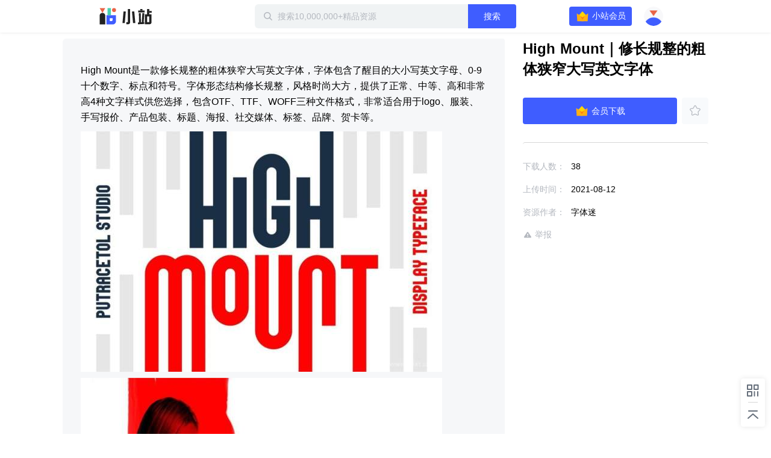

--- FILE ---
content_type: text/html; charset=utf-8
request_url: https://zhan.xunlei.com/detail/VMgt3_genD6HYhVn89WWaY8X00
body_size: 5131
content:
<!doctype html>
<!--[if IE 9]><html class="lt-ie9 ie9" data-n-head-ssr lang="zh-CN" data-n-head="%7B%22lang%22:%7B%22ssr%22:%22zh-CN%22%7D%7D"><![endif]-->
<!--[if (gt IE 9)|!(IE)]><!-->
<html data-n-head-ssr lang="zh-CN" data-n-head="%7B%22lang%22:%7B%22ssr%22:%22zh-CN%22%7D%7D">
<!--<![endif]-->

<head >
  <title>High Mount｜修长规整的粗体狭窄大写英文字体 - 迅雷小站 - 精品资源下载站</title><meta data-n-head="ssr" charset="utf-8"><meta data-n-head="ssr" name="viewport" content="width=device-width, initial-scale=1.0, minimum-scale=1.0, viewport-fit=cover"><meta data-n-head="ssr" name="renderer" content="webkit"><meta data-n-head="ssr" name="force-rendering" content="webkit"><meta data-n-head="ssr" http-equiv="X-UA-Compatible" content="IE=edge,chrome=1"><meta data-n-head="ssr" data-hid="description" name="description" content="High Mount是一款修长规整的粗体狭窄大写英文字体，字体包含了醒目的大小写英文字母、0-9十个数字、标点和符号。字体形态结构修长规整，风格时尚大方，提供了正常、中等、高和非常高4种文字样式供您选择，包含OTF、TTF、WOFF三种文件格式，非常适合用于logo、服装、手写报价、产品包装、标题、"><meta data-n-head="ssr" data-hid="keywords" name="keywords" content="无衬线字体,英文字体,字体"><link data-n-head="ssr" rel="icon" type="image/x-icon" href="//zhan.xunlei.com/icon.png"><link rel="preload" href="//static-zhan.xunlei.com/.nuxt/dist/client/4f27fc4.js" as="script"><link rel="preload" href="//static-zhan.xunlei.com/.nuxt/dist/client/c3011a8.js" as="script"><link rel="preload" href="//static-zhan.xunlei.com/.nuxt/dist/client/css/040d1ae.css" as="style"><link rel="preload" href="//static-zhan.xunlei.com/.nuxt/dist/client/43a755d.js" as="script"><link rel="preload" href="//static-zhan.xunlei.com/.nuxt/dist/client/css/f7d7458.css" as="style"><link rel="preload" href="//static-zhan.xunlei.com/.nuxt/dist/client/0c45760.js" as="script"><link rel="preload" href="//static-zhan.xunlei.com/.nuxt/dist/client/css/72ba8a6.css" as="style"><link rel="preload" href="//static-zhan.xunlei.com/.nuxt/dist/client/9c3e932.js" as="script"><link rel="preload" href="//static-zhan.xunlei.com/.nuxt/dist/client/71b3de1.js" as="script"><link rel="preload" href="//static-zhan.xunlei.com/.nuxt/dist/client/css/b33c919.css" as="style"><link rel="preload" href="//static-zhan.xunlei.com/.nuxt/dist/client/b0f6fd2.js" as="script"><link rel="preload" href="//static-zhan.xunlei.com/.nuxt/dist/client/css/d06652f.css" as="style"><link rel="preload" href="//static-zhan.xunlei.com/.nuxt/dist/client/d982674.js" as="script"><link rel="preload" href="//static-zhan.xunlei.com/.nuxt/dist/client/css/d653b94.css" as="style"><link rel="preload" href="//static-zhan.xunlei.com/.nuxt/dist/client/46fd84d.js" as="script"><link rel="stylesheet" href="//static-zhan.xunlei.com/.nuxt/dist/client/css/040d1ae.css"><link rel="stylesheet" href="//static-zhan.xunlei.com/.nuxt/dist/client/css/f7d7458.css"><link rel="stylesheet" href="//static-zhan.xunlei.com/.nuxt/dist/client/css/72ba8a6.css"><link rel="stylesheet" href="//static-zhan.xunlei.com/.nuxt/dist/client/css/b33c919.css"><link rel="stylesheet" href="//static-zhan.xunlei.com/.nuxt/dist/client/css/d06652f.css"><link rel="stylesheet" href="//static-zhan.xunlei.com/.nuxt/dist/client/css/d653b94.css">
  
  <link rel="canonical" href="https://zhan.xunlei.com/">
  <meta name="baidu-site-verification" content="code-bGD3sNUTI5">
  <script>!function(){var i=document.documentElement;window.lazySizesConfig=window.lazySizesConfig||{},window.lazySizesConfig.srcAttr="data-original",window.lazySizesConfig.loadMode=1,window.lazySizesConfig.expand=Math.max(Math.min(i.clientWidth,i.clientHeight,1222)-1,359),window.lazySizesConfig.expFactor=lazySizesConfig.expand<380?3:2}()</script>
</head>

<body >
  <div data-server-rendered="true" id="__nuxt"><!----><div id="__layout"><div><div class="z-detail page_uwK1t"><header class="z-header is-fixed"><div class="z-inner"><h1 class="z-header__logo"><a href="/?entry_from=detail" rel="noopener noreferrer" title="迅雷小站">
        迅雷小站
      </a></h1> <div class="z-header-search"><i class="z-icon-search"></i> <input id="site-search" name="site-search" placeholder="搜索10,000,000+精品资源" autocomplete="off" value=""> <!----> <button class="td-button"><!---->  搜索 </button> <div class="z-search-drop" style="display:none;"><!----> <!----></div></div> <div class="z-header__status"><!----><!----><!----><!----><!----></div></div></header> <div data-ssr="ssr" class="z-detail-wrapper"><div class="z-inner"><div class="z-detail__main"><div class="z-detail-description"><pre class="z-detail-description__content" style="display:;"><p>High Mount是一款修长规整的粗体狭窄大写英文字体，字体包含了醒目的大小写英文字母、0-9十个数字、标点和符号。字体形态结构修长规整，风格时尚大方，提供了正常、中等、高和非常高4种文字样式供您选择，包含OTF、TTF、WOFF三种文件格式，非常适合用于logo、服装、手写报价、产品包装、标题、海报、社交媒体、标签、品牌、贺卡等。</p><p><img src="https://img-xlppc-zhan.xunlei.com/dba668a35457db997fec073fdbaca51ac5cc99a6_w_600?auth_key=1769100326-c220e05edb904c54b9a1998857176614-0-306b3b1656f116d429d7dfc9dddf561a" alt="25xt-155187 HighMount-HeightsDisplayFontz2.jpg"></p><p><img src="https://img-xlppc-zhan.xunlei.com/9313bcc370d5fb7345fca62148ac2a5d3f33065c_w_600?auth_key=1769100326-629762b4cc7448c8a336fd714c89929f-0-3b62e2bd8b3bd340b1cf1ab366757cf8" alt="25xt-155187 HighMount-HeightsDisplayFontz3.jpg"></p><p><img src="https://img-xlppc-zhan.xunlei.com/e2658a1fde78325cbc876cd6b1f0a726421a2b79_w_600?auth_key=1769100326-0dade20fc5f644d19e2783fa454584ef-0-b743b0ff0526d17e9222e0bfb1eb6d90" alt="25xt-155187 HighMount-HeightsDisplayFontz4.jpg"></p><p><img src="https://img-xlppc-zhan.xunlei.com/7798328063858c23c0335a4156c5e2bb6925bdb0_w_600?auth_key=1769100326-51db99cf131d43a1bf2aa7bc376d9c7d-0-a3654dbf7ba652a25adf634fc2589e66" alt="25xt-155187 HighMount-HeightsDisplayFontz5.jpg"></p></pre> <div class="z-blank" style="display:none;"><!---->  <p class="z-blank__text">
    暂无介绍
  </p> </div></div> <!----></div> <div class="z-detail__side"><div class="z-detail-info"><h2 class="z-detail-description__title"><span>High Mount｜修长规整的粗体狭窄大写英文字体</span></h2> <!----> <div class="z-detail-info__list"><ul><li><span class="z-detail-info__label">
       下载人数：
    </span> <span class="z-detail-info__value">38</span></li> <li><span class="z-detail-info__label">
     上传时间：
    </span> <span class="z-detail-info__value">2021-08-12
    </span></li> <li><span class="z-detail-info__label">
    资源作者：
    </span> <span class="z-detail-info__value">字体迷</span></li></ul> <div class="z-detail-info__report"><a href="https://copyright.xunlei.com" target="_blank" rel="noopener noreferrer"><i class="z-icon-report"></i> 举报</a></div></div></div></div></div> <div class="td-cover" style="display:none;"><div class="td-dialog z-dialog-retrieve"><div class="td-dialog__header"><h2>下载文件</h2> <a href="javascript:;" title="关闭" class="td-dialog__close"><i class="td-icon-close"></i></a></div> <div class="td-dialog__body"> <!----> <p class="z-dialog-retrieve__text">请使用迅雷客户端下载</p> <button class="td-button"><!----> 安装最新版迅雷客户端</button> <div class="z-dialog-retrieve__link">
    如已安装最新版迅雷客户端，点击这里下载
  </div></div> <!----> <!----></div></div></div> <div class="z-share"><ul><li class="z-share__item"><i class="z-icon-code-1"></i> <div class="z-share__drop"><div class="z-share__code"><img src="//static-zhan.xunlei.com/.nuxt/dist/client/img/code.23a87b4.png" alt="小站微信群"></div> <div class="z-share__detail"><h4>加入官方内测交流群<br>解锁<b>迅雷会员</b>等更多福利</h4> <p><i class="z-icon-wechat"></i>扫码进群</p></div></div></li> <li class="z-share__item"><a title="回到顶部 " class="z-icon-top-1"></a></li></ul></div> <div class="td-cover" style="display:none;"><div class="td-dialog z-dialog-common z-dialog-common--tip"><div class="td-dialog__header"> <a href="javascript:;" title="关闭" class="td-dialog__close"><i class="td-icon-close"></i></a></div> <div class="td-dialog__body"><div class="z-dialog-common__group"><div class="z-dialog-common__group-avatar"><img src="//static-zhan.xunlei.com/.nuxt/dist/client/img/group.c1934cd.png" alt="迅雷小站官方交流群"></div>
    ⚡️迅雷小站官方交流群⚡️
  </div> <div class="z-dialog-common__group-code"><img src="//static-zhan.xunlei.com/.nuxt/dist/client/img/code.23a87b4.png" alt="小站微信群"></div> <p class="z-dialog-common__group-text"><i class="z-icon-wechat"></i> 扫码进微信群，获取更多好资源！
  </p> <div class="z-dialog-common__footer"><label class="td-checkbox"><input type="checkbox" class="td-checkbox__inner"> <span class="td-checkbox__label"> 不再提醒 </span></label> <button class="td-button"><!---->  继续下载 </button></div></div> <!----> <!----></div></div> <!----></div> <div class="login-web-pop" style="display:none;"><div class="login-web-pop__inner"><span class="login-icon-close td-icon-close"></span> <div id="login-wrap" class="login-wrap"></div></div></div> <div><!----></div></div></div></div><script>window.__NUXT__=(function(a,b,c,d,e,f,g,h,i,j){g.id="VMgt3_genD6HYhVn89WWaY8X00";g.type="xl_xiaozhan";g.source_id="1ATR55u-N5_N5n-YrR5dvGRhMV";g.status="OK";g.create_time="1628750109801";g.title="High Mount｜修长规整的粗体狭窄大写英文字体";g.file=e;g.cover_url="https:\u002F\u002Fimg-xlppc-zhan.xunlei.com\u002Fa99cde75946245e04b488a46a7b3b788310d348c_w_640?auth_key=1769100327-7d56a52c9bb148c28e126ef2a586a97a-0-b42f65cda289ba5112e19d5e186169af";g.cover_url_2=a;g.duration=c;g.play_required=a;g.hot_drama=e;g.counter=e;g.user_info={user_id:"749193842",nickname:"字体迷",portrait_url:"https:\u002F\u002Fxfile2.a.88cdn.com\u002Ffile\u002Fk\u002F749193842\u002Favatar\u002FBMJNSQ.jpg",sig:a,publish_count:d,vip:e};g.labels=["无衬线字体","英文字体","字体"];g.category_id="VMalvIxyU9O6eWs7WV3bLlwv00";g.channel_ids=["VMhRDuH7N2sX2N8CyC72XVtC00"];g.favor={count:"4",is_favor:b};g.files=[];g.describe="\u003Cp\u003EHigh Mount是一款修长规整的粗体狭窄大写英文字体，字体包含了醒目的大小写英文字母、0-9十个数字、标点和符号。字体形态结构修长规整，风格时尚大方，提供了正常、中等、高和非常高4种文字样式供您选择，包含OTF、TTF、WOFF三种文件格式，非常适合用于logo、服装、手写报价、产品包装、标题、海报、社交媒体、标签、品牌、贺卡等。\u003C\u002Fp\u003E\u003Cp\u003E\u003Cimg src=\"https:\u002F\u002Fimg-xlppc-zhan.xunlei.com\u002Fdba668a35457db997fec073fdbaca51ac5cc99a6_w_600?auth_key=1769100326-c220e05edb904c54b9a1998857176614-0-306b3b1656f116d429d7dfc9dddf561a\" alt=\"25xt-155187 HighMount-HeightsDisplayFontz2.jpg\"\u003E\u003C\u002Fp\u003E\u003Cp\u003E\u003Cimg src=\"https:\u002F\u002Fimg-xlppc-zhan.xunlei.com\u002F9313bcc370d5fb7345fca62148ac2a5d3f33065c_w_600?auth_key=1769100326-629762b4cc7448c8a336fd714c89929f-0-3b62e2bd8b3bd340b1cf1ab366757cf8\" alt=\"25xt-155187 HighMount-HeightsDisplayFontz3.jpg\"\u003E\u003C\u002Fp\u003E\u003Cp\u003E\u003Cimg src=\"https:\u002F\u002Fimg-xlppc-zhan.xunlei.com\u002Fe2658a1fde78325cbc876cd6b1f0a726421a2b79_w_600?auth_key=1769100326-0dade20fc5f644d19e2783fa454584ef-0-b743b0ff0526d17e9222e0bfb1eb6d90\" alt=\"25xt-155187 HighMount-HeightsDisplayFontz4.jpg\"\u003E\u003C\u002Fp\u003E\u003Cp\u003E\u003Cimg src=\"https:\u002F\u002Fimg-xlppc-zhan.xunlei.com\u002F7798328063858c23c0335a4156c5e2bb6925bdb0_w_600?auth_key=1769100326-51db99cf131d43a1bf2aa7bc376d9c7d-0-a3654dbf7ba652a25adf634fc2589e66\" alt=\"25xt-155187 HighMount-HeightsDisplayFontz5.jpg\"\u003E\u003C\u002Fp\u003E";g.download_count="38";g.first_zone_id=a;g.first_zone_name=a;g.second_zone_id=a;g.second_zone_name=a;g.recommend=b;g.weight_recommend=d;g.payment=2;g.label_ids=[];g.tid=a;g.partner=a;g.width=a;g.height=a;return {layout:"default",data:[{details:g,error:"ssr"}],fetch:{},error:e,state:{name:"zhan.xunlei.com",isPCNative:b,platform:"pc_browser",errorType:a,isMobile:b,activity:{name:"activity",list:[],info:{},selection:[],collection:[]},drive:{globalDisabled:b,all:{},home:{list:[]},uploadList:[],panFileSelected:[],tasks:{list:[],pageToken:a,restCount:c,expiresIn:c},allTaskStatus:{},spaceMsg:{kind:a,limit:"2199023255552",usage:c},pageToken:a,hasMore:b,parentId:a,parentPaths:[{id:d,title:h}],parentIndex:c,folders:{"0":{id:a,name:h}},folderNodes:[],events:{list:[],pageToken:a},uploadRetry:b,filterTypes:{all:{name:i,filter:{trashed:{eq:b}}},done:{name:"已完成",filter:{phase:{eq:"PHASE_TYPE_COMPLETE"},trashed:{eq:b}}},starred:{name:"加星",filter:{starred:{eq:f}}},file:{name:"文件",filter:{kind:{eq:"drive#file"},trashed:{eq:b}}},category:{name:"目录",filter:{kind:{eq:"drive#folder"},trashed:{eq:b}}},picture:{name:"图片",filter:{mime_type:{prefix:"image\u002F"},trashed:{eq:b}}},video:{name:"视频",filter:{mime_type:{prefix:"video\u002F"},trashed:{eq:b}}},trash:{name:"回收站",filter:{trashed:{eq:f}}}},curFilter:"done",userPrivilege:a,selFileIds:[],selFileIdsIsAll:b},post:{name:"post",searchThinkResult:[],homeFeed:{list:[],pageToken:a,hasMore:b},userFeed:{list:[],pageToken:a,hasMore:b,total:c},userFeedChannel:a,searchFeed:{list:[],pageToken:a,hasMore:b,total:c},zhanInfo:{profile:{},channels:[]},feedLabels:[],feedInfo:g,feedCategory:[],feedChannel:[],profileFeed:[],userFavorite:{list:[],pageToken:a,hasMore:b,total:c},userMessage:{list:[],pageToken:a,hasMore:b},userDailyStat:{},feedComment:{list:[],pageToken:a,hasMore:b,total:c,users:{},is_praises:{}},zoneList:[],zoneInfo:{name:a,remark:a},zoneHomeResource:{list:{data:[],resources:{},labels:{}},pageToken:a,hasMore:b,total:c},zoneLabelResource:{list:[],pageToken:a,hasMore:b,total:c},contentSearchFeed:{list:[],pageToken:a,hasMore:b,total:c},homeBanner:[],hotwords:[],homeTopic:[],wenkuContentInfo:{status:{},data:{total:c,docList:[]}}},share:{files:{},list:[],pageToken:a,folders:[{id:d,title:i}],user:{user_id:a,portrait_url:a,nickname:a},shareInfo:{shareStatus:-1,fileNum:d,expirationLeft:d,restoreCountLeft:d,passCodeToken:a},wechatConfig:{},saveFolderId:a,isOpenSaveFolderId:b,isRestoreKeep:b,sharedList:[],getSharedListLoading:b},user:{name:"Me",showLoginIframe:c,curUser:{userId:d},needPhoneAuth:b},vip:{name:"Vip",payParams:{referfrom:a,aidfrom:a,cardID:a,zone_name:a,need_vip:a},payQrCodeUrl:a,qrcodeRes:{qrcodeId:a,url:a,qrcode:a}}},serverRendered:f,routePath:"\u002Fdetail\u002FVMgt3_genD6HYhVn89WWaY8X00",config:{_app:{basePath:j,assetsPath:j,cdnURL:"\u002F\u002Fstatic-zhan.xunlei.com\u002F.nuxt\u002Fdist\u002Fclient\u002F"}}}}("",false,0,"0",null,true,{},"我的云盘","全部文件","\u002F"));</script><script src="//static-zhan.xunlei.com/.nuxt/dist/client/4f27fc4.js" defer></script><script src="//static-zhan.xunlei.com/.nuxt/dist/client/9c3e932.js" defer></script><script src="//static-zhan.xunlei.com/.nuxt/dist/client/71b3de1.js" defer></script><script src="//static-zhan.xunlei.com/.nuxt/dist/client/b0f6fd2.js" defer></script><script src="//static-zhan.xunlei.com/.nuxt/dist/client/d982674.js" defer></script><script src="//static-zhan.xunlei.com/.nuxt/dist/client/46fd84d.js" defer></script><script src="//static-zhan.xunlei.com/.nuxt/dist/client/c3011a8.js" defer></script><script src="//static-zhan.xunlei.com/.nuxt/dist/client/43a755d.js" defer></script><script src="//static-zhan.xunlei.com/.nuxt/dist/client/0c45760.js" defer></script>
  <script>!function(){window.xla2=window.xla2||[],window.xla2.push({type:"config",appid:30043,secret:"9b07413a89121e920698fd0e06a1691e"});var e=document.createElement("script");e.type="text/javascript",e.async=!0,e.src="//res-etl-ssl.xunlei.com/v2/auxiliary/xla2.min.js";var a=document.getElementsByTagName("script")[0];a.parentNode.insertBefore(e,a)}()</script>
  <script>var _hmt=_hmt||[];!function(){var e=document.createElement("script");e.src="https://hm.baidu.com/hm.js?5198ef60bc7ae4dad42b94eb7adc1cbc";var t=document.getElementsByTagName("script")[0];t.parentNode.insertBefore(e,t)}()</script>
</body>

</html>


--- FILE ---
content_type: application/javascript; charset=UTF-8
request_url: https://static-zhan.xunlei.com/.nuxt/dist/client/d982674.js
body_size: 6069
content:
(window.webpackJsonp=window.webpackJsonp||[]).push([[2,9,32,39,57,62],{533:function(t,e,r){"use strict";r.r(e);var video="video",n="music",o="pic",l="doc",d="web",c="rar",m={apk:"apk",avi:"avi",bt:"bt",chm:"chm",exe:"exe",flv:"flv",ipa:"ipa",ipsw:"ipsw",iso:"iso",mkv:video,mov:"mov",mp4:video,mpg:"mpg",rm:"rm",rmvb:video,wmv:"wmv",txt:"txt",pdf:"pdf",ppt:"ppt",pptx:"ppt",xls:"xls",xlsx:"xls",xv:video,xlmv:video,"3gp":video,"3gp2":video,"3gpp":video,"3gpp2":video,"3mm":video,"3p2":video,"60d":video,787:video,aaf:video,aep:video,aepx:video,aet:video,aetx:video,ajp:video,ale:video,amv:video,amx:video,arf:video,asf:video,ass:video,asx:video,avb:video,avd:video,avp:video,avs:video,axm:video,bdm:video,bdmv:video,bik:video,bix:video,bmk:video,bnp:video,box:video,bs4:video,bsf:video,byu:video,camproj:video,camrec:video,clpi:video,cmmp:video,cmmtpl:video,cmproj:video,cmrec:video,cpi:video,cst:video,cvc:video,d2v:video,d3v:video,dat:video,dav:video,dce:video,dck:video,ddat:video,dif:video,dir:video,divx:video,dlx:video,dmb:video,dmsm:video,dmsm3d:video,dmss:video,dnc:video,dpg:video,dream:video,dsy:video,dv:video,"dv-avi":video,dv4:video,dvdmedia:video,"dvr-ms":video,dvx:video,dxr:video,dzm:video,dzp:video,dzt:video,edl:video,evo:video,eye:video,f4p:video,f4v:video,fbr:video,fbz:video,fcp:video,flc:video,flh:video,fli:video,flx:video,gfp:video,gl:video,grasp:video,gts:video,gvi:video,gvp:video,hdmov:video,hkm:video,ifo:video,imovieproj:video,imovieproject:video,iva:video,ivf:video,ivr:video,ivs:video,izz:video,izzy:video,jts:video,jtv:video,k3g:video,lrec:video,lsf:video,lsx:video,m15:video,m1pg:video,m1v:video,m21:video,m2a:video,m2p:video,m2t:video,m2ts:video,m2v:video,m4e:video,m4u:video,m4v:video,m75:video,meta:video,mgv:video,mj2:video,mjp:video,mjpg:video,mmv:video,mnv:video,mod:video,modd:video,moff:video,moi:video,moov:video,movie:video,mp21:video,mp2v:video,mp4v:video,mpe:video,mpeg:video,mpeg4:video,mpf:video,mpg2:video,mpgindex:video,mpl:video,mpls:video,mpsub:video,mpv:video,mpv2:video,mqv:video,msdvd:video,msh:video,mswmm:video,mts:video,mtv:video,mvb:video,mvc:video,mvd:video,mve:video,mvp:video,mvy:video,mxf:video,mys:video,ncor:video,nsv:video,nuv:video,nvc:video,ogm:video,ogv:video,ogx:video,osp:video,par:video,pds:video,pgi:video,piv:video,pjs:video,playlist:video,pmf:video,pns:video,ppj:video,prel:video,pro:video,prproj:video,prtl:video,psb:video,psh:video,pssd:video,pva:video,pvr:video,pxv:video,qt:video,qtch:video,qtl:video,qtm:video,qtz:video,r3d:video,rcproject:video,rdb:video,rec:video,rmd:video,rmp:video,rms:video,roq:video,rts:video,rum:video,rv:video,sbk:video,sbt:video,scc:video,scm:video,scn:video,screenflow:video,sec:video,seq:video,sfd:video,sfvidcap:video,smi:video,smil:video,smk:video,sml:video,smv:video,spl:video,srt:video,ssa:video,ssm:video,stl:video,str:video,stx:video,sub:video,svi:video,swf:video,swi:video,swt:video,tda3mt:video,tivo:video,tix:video,tod:video,tp:video,tp0:video,tpd:video,tpr:video,trp:video,ts:video,tts:video,tvs:video,vc1:video,vcpf:video,vcr:video,vcv:video,vdo:video,vdr:video,veg:video,vem:video,vf:video,vfw:video,vfz:video,vgz:video,vid:video,viewlet:video,viv:video,vivo:video,vlab:video,vob:video,vp3:video,vp6:video,vp7:video,vpj:video,vro:video,vs4:video,vse:video,vsp:video,w32:video,wcp:video,webm:video,wlmp:video,wm:video,wmd:video,wmmp:video,wmx:video,wp3:video,wpl:video,wtv:video,wvx:video,xfl:video,xvid:video,yuv:video,zm1:video,zm2:video,zm3:video,zmv:video,aiff:n,cue:n,m3u:n,au:n,cdda:n,wav:n,flac:n,tak:n,mp3:n,aac:n,wma:n,m4a:n,mid:n,mka:n,mp2:n,mpa:n,mpc:n,ape:n,ofr:n,ogg:n,ra:n,wv:n,tta:n,ac3:n,dts:n,nsf:n,s3m:n,xm:n,it:n,vst:n,psd:o,tga:o,gif:o,jpeg:o,jpg:o,jp2:o,bmp:o,ico:o,pcx:o,png:o,pbm:o,pgm:o,ppm:o,pnm:o,pgf:o,arw:o,cr2:o,crw:o,dcr:o,dng:o,erf:o,kdc:o,mef:o,mos:o,mrw:o,nef:o,nrw:o,orf:o,pef:o,ptx:o,raf:o,raw:o,rw2:o,srf:o,srw:o,x3f:o,ras:o,tiff:o,tif:o,wbmp:o,ilbm:o,lbm:o,iff:o,html:d,htm:d,shtml:d,xhtml:d,hlp:l,inf:l,rtf:l,tex:l,ltx:l,doc:l,docx:l,wps:l,odf:l,docm:l,dot:l,dotm:l,dotx:l,email:l,rp:l,pps:l,et:l,ett:l,xlt:l,dbf:l,prn:l,csv:l,mht:l,mhtml:l,xml:l,wpt:l,dps:l,dpt:l,pot:l,ppsx:l,epub:l,mobi:l,lit:l,wdl:l,ceb:l,abm:l,pdg:l,umb:l,ibooks:l,zip:c,zipx:c,rar:c,"7z":c,isz:c,cab:c,arj:c,ace:c,alz:c,uue:c,tar:c,gz:c,gzip:c,tgz:c,tpz:c,bzip2:c,bz2:c,bz:c,tbz:c,tbz2:c,xz:c,txz:c,lzh:c,lha:c,zt:c,az:c,xpi:c,jar:c,wim:c,swm:c,rpm:c,xar:c,deb:c,dmg:c,hfs:c,cpio:c,lzma:c,lzma86:c,split:c,torrent:"bt"};e.default=m},884:function(t,e,r){"use strict";r.r(e);r(100);var n=r(2).a.extend({name:"xl-upload",props:{refName:{type:String,default:"fileInput"},isEnable:{type:[Boolean,Number],default:!0},accept:{type:String,default:"*"},id:{type:String,default:"file"},type:{type:String,default:"file"}},methods:{handleFormClick:function(){this.isEnable&&this.$refs[this.refName].click()},handleChange:function(t){var e=t.target,r=e.files;this.$emit("upload",{files:r}),e.value=""},inputClick:function(t){}}}),o=r(17),component=Object(o.a)(n,(function(){var t=this,e=t.$createElement,r=t._self._c||e;return r("form",{attrs:{enctype:"multipart/form-data"}},[r("input",{ref:t.refName,attrs:{id:t.id,accept:t.accept,type:"file",name:t.id,multiple:"",webkitdirectory:"dir"===t.type,mozdirectory:"dir"===t.type},on:{click:function(e){return e.stopPropagation(),t.inputClick(e)},change:t.handleChange}}),t._v(" "),t._t("default")],2)}),[],!1,null,null,null);e.default=component.exports},889:function(t,e,r){"use strict";r.r(e);var n=r(0),o=(r(20),r(24),r(57),r(25),r(35),r(2)),l=r(901),d=r(58),c=r(75),m=r(82),f=r.n(m),v=o.a.extend({name:"file-upload-list",components:{LocalUpload:l.default},props:{visible:{type:Boolean,default:!1}},data:function(){return{maxCurrentTask:2}},computed:{driveStore:function(){return this.$store.state.drive},tasks:function(){return this.driveStore.tasks||[]},isNative:function(){return this.$store.state.isNative},hasMore:function(){return!!this.tasks.pageToken},panFileSelected:function(){return this.driveStore.panFileSelected},uploadList:function(){return this.driveStore.uploadList},uploadListLength:function(){return this.uploadList.length},uploadFileProcess:function(){return this.uploadList.filter((function(t){return t.status!=c.default.UPLOAD_DONE}))},uploadFileDone:function(){return this.uploadList.filter((function(t){return t.status===c.default.UPLOAD_DONE}))},uploadFileStart:function(){return this.uploadFileProcess.filter((function(t){return t.status===c.default.UPLOAD_START||t.status===c.default.UPLOAD_PAUSE}))},uploadFileStartLength:function(){return this.uploadFileStart.length},currentRunningTask:function(){return this.uploadList.filter((function(t){return t.status===c.default.UPLOAD_START||t.status===c.default.UPLOAD_GET_INFO})).length}},watch:{uploadListLength:function(t){this.startLocalUpload()},currentRunningTask:function(t){t<this.maxCurrentTask&&this.startLocalUpload()}},mounted:function(){window.requestIdleCallback=window.requestIdleCallback||function(t){var e=Date.now();return setTimeout((function(){t({didTimeout:!1,timeRemaining:function(){return Math.max(0,50-(Date.now()-e))}})}),1)},window.cancelIdleCallback=window.cancelIdleCallback||function(t){clearTimeout(t)},window.requestIdleCallback(this.remoteTaskDelete,{timeout:2e3})},beforeDestroy:function(){},methods:{loadMore:function(){this.$store.dispatch("drive/getTasks",!1)},refresh:function(){this.$store.dispatch("drive/getTasks")},startLocalUpload:function(){for(var i=0;i<this.uploadListLength;i++)if(this.currentRunningTask!==this.maxCurrentTask){var t=this.uploadList[i];t.status===c.default.UPLOAD_WAIT&&this.currentRunningTask<=this.maxCurrentTask&&(this.$store.commit("drive/setUploadTask",{id:t.id,status:c.default.UPLOAD_GET_INFO,progress:0}),d.default.emit("localupload",i,t))}},remoteTaskDelete:function(){var t=this,e=f.a.get("xlUploadUnfinished");try{e&&e.forEach(function(){var e=Object(n.a)(regeneratorRuntime.mark((function e(r){var n;return regeneratorRuntime.wrap((function(e){for(;;)switch(e.prev=e.next){case 0:t.$store.dispatch("drive/deleteFile",r.id),r.uploadType===c.default.UPLOAD_TYPE_RESUMABLE&&(n=encodeURIComponent(r.name)+r.size+r.type,t.uploadStoreDelete(n));case 2:case"end":return e.stop()}}),e)})));return function(t){return e.apply(this,arguments)}}()),f.a.set("xlUploadUnfinished",null)}catch(t){}},uploadStoreDelete:function(t){f.a.remove("xlUploadCache-".concat(t))}}}),h=r(17),component=Object(h.a)(v,(function(){var t=this,e=t.$createElement,r=t._self._c||e;return r("div",[r("div",{staticClass:"z-publish-list__body"},[r("ul",[t._l(t.uploadList,(function(e){return r("local-upload",{key:e.id,ref:"uploadFileProcessList",refInFor:!0,attrs:{type:"upload","upload-list":t.uploadList,item:e}})})),t._v(" "),t._l(t.panFileSelected,(function(e){return r("local-upload",{key:e.id,ref:"selectFileList",refInFor:!0,attrs:{type:"select","upload-list":t.panFileSelected,item:e}})}))],2)])])}),[],!1,null,null,null);e.default=component.exports;installComponents(component,{LocalUpload:r(901).default})},890:function(t,e,r){"use strict";r.r(e);r(34),r(29),r(39),r(40);var n=r(9),o=r(0),l=r(10),d=(r(20),r(100),r(24),r(74),r(35),r(59),r(87),r(42),r(25),r(532),r(81),r(65),r(116),r(57),r(2)),c=r(169),m=r(884),f=r(75),v=r(58),h=r(14);function _(object,t){var e=Object.keys(object);if(Object.getOwnPropertySymbols){var r=Object.getOwnPropertySymbols(object);t&&(r=r.filter((function(t){return Object.getOwnPropertyDescriptor(object,t).enumerable}))),e.push.apply(e,r)}return e}function x(t){for(var i=1;i<arguments.length;i++){var source=null!=arguments[i]?arguments[i]:{};i%2?_(Object(source),!0).forEach((function(e){Object(l.a)(t,e,source[e])})):Object.getOwnPropertyDescriptors?Object.defineProperties(t,Object.getOwnPropertyDescriptors(source)):_(Object(source)).forEach((function(e){Object.defineProperty(t,e,Object.getOwnPropertyDescriptor(source,e))}))}return t}var w=d.a.extend({components:{XlUpload:m.default},props:{text:{type:String,default:""},id:{type:String,default:""},type:{type:[String,Number],default:""},extra:{type:Object,default:function(){return{}}}},data:function(){return{fileSize5g:5368709120,fileSize20g:21474836480,fileSize120g:128849018880,superVipLevel:"5"}},computed:x(x({},Object(c.c)("drive",["spaceMsg","uploadList","uploadRetry"])),{},{isVip:function(){return this.$store.state.user.curUser.vipData.isVip},vipLevel:function(){return this.$store.state.user.curUser.vipData.vipLevel},spaceRest:function(){return this.spaceMsg.limit-this.spaceMsg.usage},uploadListMap:function(){return this.uploadList.reduce((function(t,e){return t[e.id]=e,t}),{})},currentRunningTask:function(){return this.uploadList.filter((function(t){return t.status===f.default.UPLOAD_START||t.status===f.default.UPLOAD_GET_INFO})).length},parentId:function(){return this.$store.state.drive.parentId},path:function(){return this.$store.state.drive.parentPaths}}),watch:{uploadRetry:function(t){t&&(this.$store.commit("drive/setUploadRetry",!1),this.uploadFileData())}},mounted:function(){this.$root.$on("goOnUpload",this.goOnUpload)},beforeDestroy:function(){this.$root.$off("goOnUpload",this.goOnUpload)},methods:{stat:function(t,data){this.$stat("xiaozhan",t,data)},upload:function(t){var e=this;return Object(o.a)(regeneratorRuntime.mark((function r(){var o,l,d,c,m;return regeneratorRuntime.wrap((function(r){for(;;)switch(r.prev=r.next){case 0:o=t.files,l=e.uploadList.map((function(t){return t.name})),d=[],c=[],Array.prototype.forEach.call(o,(function(t){l.includes(t.name)?d.push(t):(v.default.on("localupload",e.singleUploadData),c.push({file:t,id:(new Date).getTime()+"-"+encodeURIComponent(t.name),name:t.name,type:t.type,size:t.size,status:f.default.UPLOAD_WAIT,progress:0,speed:0,remainTime:null,uploadType:"",errorInfo:null,parentId:e.parentId,path:e.path,icon_link:""}))})),m=[].concat(Object(n.a)(e.uploadList),c),e.$emit("progress","start"),e.$root.$emit("changeActiveKey","upload"),e.$store.commit("drive/setUploadTask",m),e.repeatFileCheck(l,d);case 10:case"end":return r.stop()}}),r)})))()},repeatFileCheck:function(t,e){var r=this,n=!1;e.forEach((function(e){var o=t.findIndex((function(t){return t===e.name}));r.uploadList[o].status===f.default.UPLOAD_PAUSE&&r.goOnUpload(r.uploadList[o]),r.uploadList[o].status!==f.default.UPLOAD_START&&r.uploadList[o].status!==f.default.UPLOAD_WAIT||(n=!0)})),n&&this.$message({type:"warning",message:"您选择的部分文件正在上传到云盘，请勿重复上传"})},uploadFileData:function(){var t=this;return Object(o.a)(regeneratorRuntime.mark((function e(){var i,r;return regeneratorRuntime.wrap((function(e){for(;;)switch(e.prev=e.next){case 0:i=0;case 1:if(!(i<t.uploadList.length)){e.next=9;break}if(t.uploadList[i].status!==f.default.UPLOAD_DONE){e.next=4;break}return e.abrupt("continue",6);case 4:r=t.uploadList[i],t.singleUploadData(r);case 6:i++,e.next=1;break;case 9:case"end":return e.stop()}}),e)})))()},progressHandler:function(t){var e,r=(new Date).getTime(),n=0,o=0;return function(){var l=this,p=arguments[0],d=(new Date).getTime();e=d-r,0!=n&&(o=p-n),t.call.apply(t,[l].concat([].concat(Array.prototype.slice.call(arguments),[e,o]))),r=d,n=p}},singleUploadData:function(t){var e=this;return Object(o.a)(regeneratorRuntime.mark((function n(){var o,l,d,c,m,_,w;return regeneratorRuntime.wrap((function(n){for(;;)switch(n.prev=n.next){case 0:return o=r(102).default,l=encodeURIComponent(t.name)+t.size+t.type,n.next=4,o.checkUpload(l);case 4:if(d=n.sent,c="",d){n.next=14;break}return n.next=11,o.readFileGcid(t.file,(function(){if(e.uploadListMap[t.id]&&e.uploadListMap[t.id].status===f.default.UPLOAD_PAUSE)return f.default.UPLOAD_PAUSE}));case 11:c=n.sent,n.next=15;break;case 14:c=d.file.hash;case 15:if(c!==f.default.UPLOAD_PAUSE){n.next=19;break}return e.$store.commit("drive/setUploadTask",{id:t.id,status:f.default.UPLOAD_PAUSE}),n.abrupt("return",!1);case 19:return m={},(new Date).getTime(),_=!1,w={},n.prev=23,n.next=26,o.uploadFileV2({file:t.file,parentId:e.uploadListMap[t.id].parentId,gcid:c,fileId:l,xlUploadCache:d,createCb:function(r,n,o){o?(e.$store.commit("drive/setUploadTask",{id:t.id,status:f.default.UPLOAD_FAIL,errorInfo:o}),null,t.type,t.name.split(".")[1],o.error_code,w=o):(e.$store.commit("drive/updateUploadTaskID",{oldID:t.id,newID:r.id}),e.$store.commit("drive/setUploadTask",{id:r.id,uploadType:n}),t.id=r.id,r.id+"_"+(new Date).getTime(),r.mime_type,r.file_extension,0)},progress:e.progressHandler((function(p,r,n,o,l){if(p,e.uploadListMap[t.id].status===f.default.UPLOAD_PAUSE)_=!0,e.uploadListMap[t.id].uploadType===f.default.UPLOAD_TYPE_FORM?h.e.cancel("Operation canceled by the user."):n.cancel();else{var d;if(0!==l)d=r.fileSize*(l/100)/(o/1e3);var c=r.fileSize*(100-p)/100/d||0,m={id:t.id,progress:p,speed:d||0,remainTime:c};e.uploadListMap[t.id].status!==f.default.UPLOAD_START&&(m.status=f.default.UPLOAD_START),e.$store.commit("drive/setUploadTask",m)}})),folder_type:"ZHANPUBLISH"});case 26:m=n.sent,n.next=33;break;case 29:n.prev=29,n.t0=n.catch(23),e.$message({type:"warning",message:n.t0||"上传失败"});case 33:m&&m.id?(v.default.emit("file-upload-complete",0,x({result:"success"},e.extra)),e.$store.commit("drive/setUploadTask",{progress:100,id:m.id,status:f.default.UPLOAD_START,icon_link:m.icon_link}),(new Date).getTime(),setTimeout((function(){e.$store.commit("drive/setUploadTask",{file:null,name:t.name,progress:100,status:f.default.UPLOAD_DONE,id:m.id,size:m.size,created_time:m.created_time,icon_link:m.icon_link}),e.$store.commit("drive/set",x(x({},m),{},{phase:"PHASE_TYPE_COMPLETE",file_extension:t.type})),e.$emit("progress","done")}),500)):_||v.default.emit("file-upload-complete",0,x({result:"fail",error:w},e.extra));case 34:case"end":return n.stop()}}),n,null,[[23,29]])})))()},goOnUpload:function(t){2===this.currentRunningTask?this.$store.commit("drive/setUploadTask",{id:t.id,status:f.default.UPLOAD_WAIT,progress:t.progress}):(this.$store.commit("drive/setUploadTask",{id:t.id,status:f.default.UPLOAD_GET_INFO,progress:t.uploadType===f.default.UPLOAD_TYPE_RESUMABLE?t.progress:0}),this.singleUploadData(t))}}}),U=r(17),component=Object(U.a)(w,(function(){var t=this,e=t.$createElement,r=t._self._c||e;return r("div",{staticClass:"z-uploader"},[r("xl-upload",{attrs:{id:t.id,type:t.type},on:{upload:t.upload}},[r("div",{staticClass:"upload-button"},[r("div",{staticClass:"upload-text"},[t._v("\n        "+t._s(t.text)+"\n      ")])])])],1)}),[],!1,null,null,null);e.default=component.exports;installComponents(component,{XlUpload:r(884).default})},901:function(t,e,r){"use strict";r.r(e);var n=r(0),o=(r(20),r(81),r(35),r(532),r(2)),l=r(5),d=r(533),c=r(75),m=r(38),f=r(66),v=r(58),h=o.a.extend({name:"local-upload",props:{item:{type:Object,default:function(){return{}}},uploadList:{type:Array,default:[]},getFiles:Function,type:{type:String,default:"upload"}},computed:{fileExtension:function(){return Object(l.getFileExtension)(this.item.name).slice(1)},iconClass:function(){return"xly-type-".concat(d.default[this.fileExtension])}},filters:{displayFileIcon:function(t){return t.icon_link||f.default.other},parseTime:function(time){return Object(m.parseTime)(time,"{y}-{m}-{d} {h}:{i}")},remainTimeCal:function(time){return Object(m.formatSeconds)(time)}},methods:{formatSize:l.formatSize,stat:function(t,data){this.$stat("xiaozhan",t,data)},filterTaskState:function(){switch(this.item.status){case c.default.UPLOAD_START:return"adding";case c.default.UPLOAD_FAIL:return"add_fail";case c.default.UPLOAD_WAIT:return"add_wait";case c.default.UPLOAD_DONE:return"add_finish"}},pause:function(){this.$store.commit("drive/setUploadTask",{id:this.item.id,status:c.default.UPLOAD_PAUSE})},goOnUpload:function(){this.$root.$emit("goOnUpload",this.item)},removeEventEmitter:function(){var t=this,e=this.uploadList.findIndex((function(e){return e.id===t.item.id}));v.default.off("localupload",e)},startDelete:function(){var t=this;return Object(n.a)(regeneratorRuntime.mark((function e(){var n,o,l,d;return regeneratorRuntime.wrap((function(e){for(;;)switch(e.prev=e.next){case 0:if(n=r(102).default,o=n.checkUpload,l=n.delUploadStore,t.$store.commit("drive/setUploadTask",{id:t.item.id,status:c.default.UPLOAD_PAUSE}),t.item.status!==c.default.UPLOAD_START){e.next=6;break}return e.next=6,t.$store.dispatch("drive/deleteFile",t.item.id);case 6:if(t.$store.commit("drive/deleteUploadFile",t.item.id),t.removeEventEmitter(),t.item.uploadType!==c.default.UPLOAD_TYPE_RESUMABLE){e.next=15;break}return d=encodeURIComponent(t.item.name)+t.item.size+t.item.type,e.next=12,o(d);case 12:e.sent&&l(d);case 15:case"end":return e.stop()}}),e)})))()},deleteTask:function(){var t=this;return Object(n.a)(regeneratorRuntime.mark((function e(){return regeneratorRuntime.wrap((function(e){for(;;)switch(e.prev=e.next){case 0:if("select"!==t.type){e.next=3;break}return t.$store.commit("drive/delPanFileSelected",t.item),e.abrupt("return");case 3:return e.prev=3,e.next=6,t.startDelete();case 6:e.next=11;break;case 8:e.prev=8,e.t0=e.catch(3);case 11:case"end":return e.stop()}}),e,null,[[3,8]])})))()},cleanTask:function(){this.$store.commit("drive/deleteUploadFile",this.item.id)}}}),_=r(17),component=Object(_.a)(h,(function(){var t=this,e=t.$createElement,r=t._self._c||e;return r("li",[r("div",{staticClass:"z-publish-list__type"},[r("img",{attrs:{src:t._f("displayFileIcon")(t.item),alt:"文件名"}})]),t._v(" "),r("div",{staticClass:"z-publish-list__title",attrs:{title:t.item.content}},[t._v("\n    "+t._s(t.item.name)+"\n  ")]),t._v(" "),r("div",{staticClass:"z-publish-list__size"},[r("div",{staticClass:"z-publish-file__size"},[1===t.item.status?r("span",{staticClass:"z-publish-file__finish"},[t._v("\n        "+t._s(t.formatSize(t.item.size*(t.item.progress/100)))+"\n      ")]):t._e(),t._v(" "),1===t.item.status?r("span",{staticClass:"z-publish-file__separator"},[t._v("\n        /\n      ")]):t._e(),t._v(" "),0===t.item.status?r("span",{staticClass:"z-publish-file__normal"},[t._v("\n        获取文件信息...\n      ")]):t._e(),t._v(" "),-2===t.item.status?r("span",{staticClass:"z-publish-file__normal"},[t._v("\n        已暂停\n      ")]):t._e(),t._v(" "),-3===t.item.status?r("span",{staticClass:"z-publish-file__normal"},[t._v("\n        排队中\n      ")]):t._e(),t._v(" "),0!=t.item.status&&-1!=t.item.status?r("span",{staticClass:"z-publish-file__total"},[t._v("\n        "+t._s(t.item.kind&&"drive#folder"===t.item.kind?"-":t.formatSize(t.item.size))+"\n      ")]):t._e(),t._v(" "),-1===t.item.status?r("a",{staticClass:"z-publish-list__warn"},[t._v("\n        "+t._s(t.item.errorInfo.error_description)+"\n      ")]):r("span",{staticClass:"z-publish-file__total"},[t._v(" ")])]),t._v(" "),r("td-progress",{directives:[{name:"show",rawName:"v-show",value:2!==t.item.status&&"upload"===t.type&&-1!==t.item.status,expression:"item.status !== 2 && type === 'upload' && item.status !== -1"}],attrs:{value:t.item.progress}})],1),t._v(" "),r("div",{staticClass:"z-publish-list__operate"},[r("a",{attrs:{href:"javascript:;",title:"删除"},on:{click:function(e){return e.stopPropagation(),t.deleteTask(e)}}},[t._v(" 删除 ")]),t._v(" "),"UPLOAD_TYPE_FORM"===t.item.uploadType?[r("a",{directives:[{name:"show",rawName:"v-show",value:1===t.item.status||0===t.item.status,expression:"item.status === 1 || item.status === 0"}],attrs:{href:"javascript:;",title:"暂停"},on:{click:function(e){return e.stopPropagation(),t.pause(e)}}},[t._v("\n        暂停\n      ")])]:[r("a",{directives:[{name:"show",rawName:"v-show",value:1===t.item.status,expression:"item.status === 1"}],attrs:{href:"javascript:;",title:"暂停"},on:{click:t.pause}},[t._v("\n        暂停\n      ")])],t._v(" "),r("a",{directives:[{name:"show",rawName:"v-show",value:-2===t.item.status||-1===t.item.status,expression:"item.status === -2 || item.status === -1"}],attrs:{href:"javascript:;",title:"继续"},on:{click:function(e){return e.stopPropagation(),t.goOnUpload(e)}}},[t._v("\n      继续\n    ")])],2)])}),[],!1,null,null,null);e.default=component.exports},949:function(t,e,r){"use strict";r(977)},977:function(t,e,r){}}]);
//# sourceMappingURL=d982674.js.map

--- FILE ---
content_type: text/plain; charset=utf-8
request_url: https://xluser-ssl.xunlei.com/risk?cmd=report
body_size: -83
content:
{"deviceid":"wdi10.45989f67132325db8888dac90c39d268c00558f5b52819fbbf32c4ca5c5b5807"}
